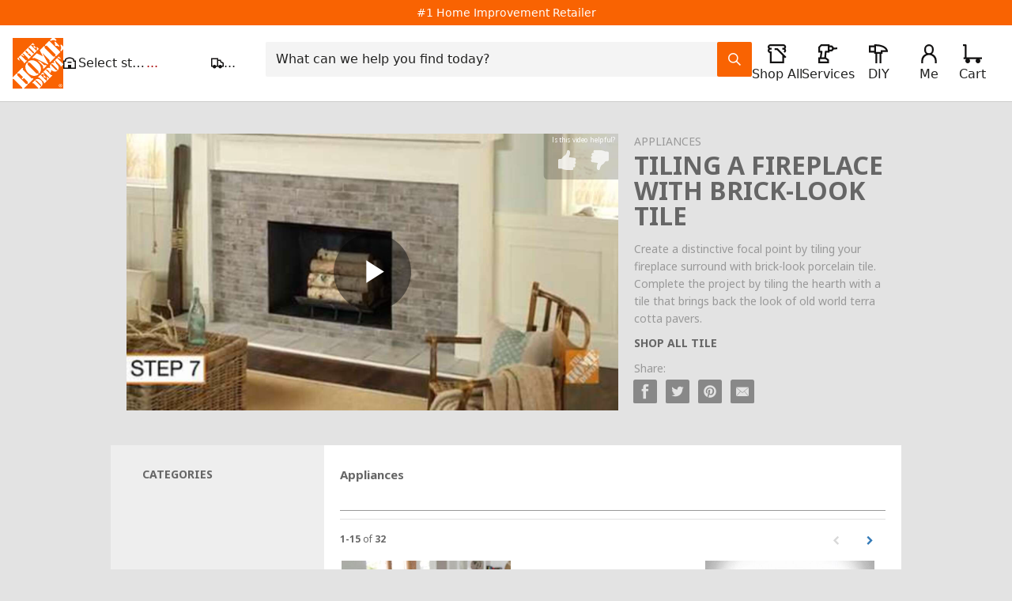

--- FILE ---
content_type: text/html; charset=UTF-8
request_url: https://videos.homedepot.com/detail/video/4772102888001/tiling-a-fireplace-with-brick-look-tile
body_size: 10121
content:
<!DOCTYPE html>
<html lang="en-us">
  <head>
    <meta charset="utf-8">
    <meta name="viewport" content="width=device-width, initial-scale=1.0">
    <meta name="author" content="">
    
  <title>Tiling A Fireplace With Brick-Look Tile - How To Videos and Tips at The Home Depot</title>

<meta name="generator" content="Brightcove">
<meta http-equiv="x-ua-compatible" content="IE=edge">

<meta name="description" content="Create a distinctive focal point by tiling your fireplace surround with brick-look porcelain tile. Complete the project by tiling the hearth with a tile that brings back the look of old world terra cotta pavers.">


  <meta name="google-site-verification" content="xIGpFD0TJlteI1CuDLAt-yOZbDKEPfONUjaGl0cSh2s" />


<meta property="og:url" content="https://videos.homedepot.com/detail/video/4772102888001/tiling-a-fireplace-with-brick-look-tile">

  <meta property="og:image" content="https://cf-images.us-east-1.prod.boltdns.net/v1/static/66036796001/dd83fc38-ed5f-4f0e-8fef-894e356595e1/b2ef73df-c47b-49d5-af25-70a4cc9d6f0f/1280x720/match/image.jpg">
  <meta property="og:image:url" content="https://cf-images.us-east-1.prod.boltdns.net/v1/static/66036796001/dd83fc38-ed5f-4f0e-8fef-894e356595e1/b2ef73df-c47b-49d5-af25-70a4cc9d6f0f/1280x720/match/image.jpg">
  <meta property="og:title" content="Tiling A Fireplace With Brick-Look Tile">
  <meta property="og:description" content="Create a distinctive focal point by tiling your fireplace surround with brick-look porcelain tile. Complete the project by tiling the hearth with a tile that brings back the look of old world terra cotta pavers.">
  <link rel="image_src" href="https://cf-images.us-east-1.prod.boltdns.net/v1/static/66036796001/dd83fc38-ed5f-4f0e-8fef-894e356595e1/b2ef73df-c47b-49d5-af25-70a4cc9d6f0f/1280x720/match/image.jpg">
  <link rel="alternate" type="application/json+oembed" href="https://oembed.brightcove.com/?format=json&amp;maxwidth=480&amp;maxheight=270&amp;url=http%3A%2F%2Fplayers.brightcove.net%2F66036796001%2FrypBfiMjf_default%2Findex.html%3FvideoId%3D4772102888001" title="Tiling A Fireplace With Brick-Look Tile">

    <meta property="og:video:type" content="video/mp4">
    <meta property="og:video" content="https://house-fastly-signed-us-east-1-prod.brightcovecdn.com/media/v1/pmp4/static/clear/66036796001/dd83fc38-ed5f-4f0e-8fef-894e356595e1/4ead1f28-2a64-4a33-b79a-4e22d9d4984c/main.mp4?fastly_token=[base64]%3D%3D">
    <meta property="og:video:secure_url" content="https://house-fastly-signed-us-east-1-prod.brightcovecdn.com/media/v1/pmp4/static/clear/66036796001/dd83fc38-ed5f-4f0e-8fef-894e356595e1/4ead1f28-2a64-4a33-b79a-4e22d9d4984c/main.mp4?fastly_token=[base64]%3D%3D">

  <meta name="twitter:title" content="Tiling A Fireplace With Brick-Look Tile">
  <meta name="twitter:description" content="Create a distinctive focal point by tiling your fireplace surround with brick-look porcelain tile. Complete the project by tiling the hearth with a tile that brings back the look of old world terra cotta pavers.">
  <meta name="twitter:image" content="https://cf-images.us-east-1.prod.boltdns.net/v1/static/66036796001/dd83fc38-ed5f-4f0e-8fef-894e356595e1/b2ef73df-c47b-49d5-af25-70a4cc9d6f0f/1280x720/match/image.jpg">
  <meta name="twitter:image:width" content="480">
  <meta name="twitter:image:height" content="270">



<meta name="twitter:card" content="player">
<meta name="twitter:site" content="@HomeDepot">
<meta name="twitter:creator" content="@HomeDepot">


  <meta name="twitter:player" content="https://players.brightcove.net/66036796001/rypBfiMjf_default/index.html?videoId=4772102888001">
  <meta name="twitter:player:width" content="480">
  <meta name="twitter:player:height" content="270">
    <meta name="twitter:player:stream" content="https://house-fastly-signed-us-east-1-prod.brightcovecdn.com/media/v1/pmp4/static/clear/66036796001/dd83fc38-ed5f-4f0e-8fef-894e356595e1/4ead1f28-2a64-4a33-b79a-4e22d9d4984c/main.mp4?fastly_token=[base64]%3D%3D">
    <meta name="twitter:player:stream:content_type" content="video/mp4; codecs=&quot;avc1.42E01E1, mp4a.40.2&quot;">
<meta name="retranscode" content="COMPLETE">
<meta name="aprimo_source" content="Agency">
<meta name="owner" content="Creative Services">
<meta name="channel_of_origin" content="Creative Services">
<meta name="aprimo_video_type" content="Live-action">
<meta name="asset_category" content="Customer Guides and Projects">
<meta name="videotype" content="howto">

<link rel="publisher" href="https://plus.google.com/+HomeDepot">


      <link href="/stylesheet/marquee-v2/marquee_minimal" rel="stylesheet">
<link href="https://www.homedepot.com/favicon.ico" rel="shortcut icon">

    
    
    
    
    

  </head>

  <body>
    

    <a href="#category-list" class="sr-only">Skip to collection list</a>
    <a href="#video-grid" class="sr-only">Skip to video grid</a>


      <div class="customHeaderContainer">
    
  <!-- Start - Custom overrides for HomeDepot-->
<style>
body {
  background-color: #e3e3e3 !important;
}
.container_30 {
  box-shadow: none !important;
}
.customHeaderContainer {
  background: white;
}
.customHeaderContainer *, *:before, *:after {
  box-sizing: content-box;
  -webkit-box-sizing: content-box;
  -moz-box-sizing: content-box;
}

.customHeaderContainer .btn {
  height: inherit;
  padding-bottom: 8px;
}

.customHeaderContainer form button.btn {
  box-sizing: border-box;
  -webkit-box-sizing: border-box;
  -moz-box-sizing: border-box;  
}

.customHeaderContainer form button.btn-orange {
  background-color: #F96305;
}
</style>
<!-- End - Custom overrides for HomeDepot-->

<script type="text/javascript">
thd.WCS7 = function(){
    initializeCookieManager('.homedepot.com');  
    //keep WCS7 session alive
    var thdUsername = getTHDUserName();
    if(thdUsername !== '' && thdUsername.length !== 0) {
        $.ajax({url: 'https://www.homedepot.com/webapp/wcs/stores/servlet/KeepSessionAlive?storeId=10051&langId=-1&catalogId=10053', type: 'GET'});                  
    }
}();
</script>
<div id="container" class="container_30 clearfix">
    <!-- THD Header -->
 <script id="THDHeaderFooter" src="https://www.homedepot.com/hf/thirdparty/js/thd.include.third_party.js" hfapp-callertype="demo-app" channel="web" bootstrap="true"> </script>

</div>












  </div>


      


<div class="page-detail">
  <div class="container">
    <div class="row">
      <div class="col-xs-12">
        <div class="partial-video partial-video-standard">
  <div class="row">
    <div class="col-xs-12">
      <div class="bc-video-wrapper">
          <div style="width:100%;height:100%;display:block" itemscope itemtype="http://schema.org/VideoObject" itemprop="video">
    <style>
      .video-js {
        height: 100% !important;
        width: 100% !important;
        background-color: transparent;
      }
      .video-js .vjs-poster {
        background-color: transparent;
      }
    </style>
        <video
          id="performPlayer" 
          data-video-id="4772102888001"
          data-video-source="brightcove"
          data-video-name="Tiling A Fireplace With Brick-Look Tile"
          data-video-description="Create a distinctive focal point by tiling your fireplace surround with brick-look porcelain tile. Complete the project by tiling the hearth with a tile that brings back the look of old world terra cotta pavers."
          data-bc-experience="How To Videos and Tips at The Home Depot"
          class="video-js" controls 
          
          
          
        ></video>

        <meta itemprop="name" content="Tiling A Fireplace With Brick-Look Tile">
        <link itemprop="thumbnailURL" content="https://cf-images.us-east-1.prod.boltdns.net/v1/static/66036796001/dd83fc38-ed5f-4f0e-8fef-894e356595e1/b2ef73df-c47b-49d5-af25-70a4cc9d6f0f/1280x720/match/image.jpg">
        <span itemprop="thumbnail" itemscope itemtype="http://schema.org/ImageObject">
          <link itemprop="url" href="https://cf-images.us-east-1.prod.boltdns.net/v1/static/66036796001/dd83fc38-ed5f-4f0e-8fef-894e356595e1/b2ef73df-c47b-49d5-af25-70a4cc9d6f0f/1280x720/match/image.jpg">
        </span>

        <link itemprop="embedURL" content="https://players.brightcove.net/66036796001/rypBfiMjf_default/index.html?videoId=4772102888001">
        <meta itemprop="duration" content="PT7M5.6S">
        <meta itemprop="description" content="Create a distinctive focal point by tiling your fireplace surround with brick-look porcelain tile. Complete the project by tiling the hearth with a tile that brings back the look of old world terra cotta pavers.">
        <meta itemprop="uploadDate" content="2016-02-24T16:26:44.150Z">

  </div>


      </div>
      <div class="bc-video-info-wrapper">
            <span class="bc-label bc-label-category">Appliances</span>

          <h1 class="video-name">Tiling A Fireplace With Brick-Look Tile</h1>
          <div class="video-description">Create a distinctive focal point by tiling your fireplace surround with brick-look porcelain tile. Complete the project by tiling the hearth with a tile that brings back the look of old world terra cotta pavers.</div>
          
          <div class="related-link">
  <a href="http://www.homedepot.com/b/Flooring-Tile/N-5yc1vZar0y" title="SHOP ALL TILE">
    
    SHOP ALL TILE
  </a>
</div>

          <div id="share-container" class="content-editable share" data-id="share" data-scope="site" data-editor="share">
  <h5>Share:</h5>

  <ul class="list list-inline">
    <li>
      <a href="https://www.facebook.com/dialog/share?app_id=870555336312529&amp;display=popup&amp;href=https%3A%2F%2Fvideos.homedepot.com%2Fdetail%2Fvideo%2F4772102888001%2Ftiling-a-fireplace-with-brick-look-tile&amp;caption=From%20How%20To%20Videos%20and%20Tips%20at%20The%20Home%20Depot&amp;name=Tiling%20A%20Fireplace%20With%20Brick-Look%20Tile&amp;picture=https%3A%2F%2Fcf-images.us-east-1.prod.boltdns.net%2Fv1%2Fstatic%2F66036796001%2Fdd83fc38-ed5f-4f0e-8fef-894e356595e1%2Fb2ef73df-c47b-49d5-af25-70a4cc9d6f0f%2F1280x720%2Fmatch%2Fimage.jpg&amp;redirect_uri=https%3A%2F%2Fredirect.bcvp0rtal.com%2Ffb%2F5844%3Fredirect%3Dhttps%253A%252F%252Fvideos.homedepot.com&amp;description=Create%20a%20distinctive%20focal%20point%20by%20tiling%20your%20fireplace%20surround%20with%20brick-look%20porcelain%20tile.%20Complete%20the%20project%20by%20tiling%20the%20hearth%20with%20a%20tile%20that%20brings%20back%20the%20look%20of%20old%20world%20terra%20cotta%20pavers." target="_blank" rel="nofollow" data-media="facebook">
        <i class="fa icon-fb icon-fb-dark">&nbsp;</i>
      </a>
    </li>

    <li>
      <a href="https://twitter.com/intent/tweet?text=Check%20out%20this%20site!%20https%3A%2F%2Fvideos.homedepot.com%2Fdetail%2Fvideo%2F4772102888001%2Ftiling-a-fireplace-with-brick-look-tile&amp;via=HomeDepot&amp;related=HomeDepot" target="_blank" rel="nofollow" data-media="twitter">
        <i class="fa icon-twitter icon-twitter-dark">&nbsp;</i>
      </a>
    </li>




    <li>
      <a href="https://pinterest.com/pin/create/button/?url=https%3A%2F%2Fvideos.homedepot.com%2Fdetail%2Fvideo%2F4772102888001%2Ftiling-a-fireplace-with-brick-look-tile&amp;media=https%3A%2F%2Fcf-images.us-east-1.prod.boltdns.net%2Fv1%2Fstatic%2F66036796001%2Fdd83fc38-ed5f-4f0e-8fef-894e356595e1%2Fb2ef73df-c47b-49d5-af25-70a4cc9d6f0f%2F1280x720%2Fmatch%2Fimage.jpg&amp;description=Create%20a%20distinctive%20focal%20point%20by%20tiling%20your%20fireplace%20surround%20with%20brick-look%20porcelain%20tile.%20Complete%20the%20project%20by%20tiling%20the%20hearth%20with%20a%20tile%20that%20brings%20back%20the%20look%20of%20old%20world%20terra%20cotta%20pavers." target="_blank" rel="nofollow" data-media="pinterest">
        <i class="fa icon-pinterest icon-pinterest-dark">&nbsp;</i>
      </a>
    </li>

    <li>
      <a href="mailto:?subject=Tiling%20A%20Fireplace%20With%20Brick-Look%20Tile&amp;body=Create%20a%20distinctive%20focal%20point%20by%20tiling%20your%20fireplace%20surround%20with%20brick-look%20porcelain%20tile.%20Complete%20the%20project%20by%20tiling%20the%20hearth%20with%20a%20tile%20that%20brings%20back%20the%20look%20of%20old%20world%20terra%20cotta%20pavers.%0A%0Ahttps%3A%2F%2Fvideos.homedepot.com%2Fdetail%2Fvideo%2F4772102888001%2Ftiling-a-fireplace-with-brick-look-tile" rel="nofollow" data-media="email">
        <i class="fa icon-envelope icon-envelope-dark">&nbsp;</i>
      </a>
    </li>
  </ul>
</div>

      </div>
    </div>
  </div>
</div>

      </div>
    </div>
  </div>

    <div class="bc-video-browser">
      <div class="container">
        <div class="row row-video-browser">
          <div class="content-editable" data-id="categories" data-scope="site" data-editor="categories">
            <div class="bc-video-browser-inner">
              <a name="category-list" aria-hidden="true"></a>
              <div id="bc-category-list" class="col-sm-3">
                
<h1 class="h1 category-list-label ">categories</h1>


              </div>
              <a name="video-grid" aria-hidden="true"></a>
              <div id="bc-video-grid" class="col-sm-9">
                <div class="bc-video-browser-grid">
  <div class="bc-video-browser-grid-top">

      <div id="bc-breadcrumbs" class=""></div>
      <nav id="secondary-nav"></nav>
  </div>

  <div class="pagination-header">
    <div class="bc-pagination clearfix">
      <p class="pull-left">
        <span class="sr-only">Currently loaded videos are 1 through 15 of 32 total videos.</span>
        <span class="bc-pagination-range" aria-hidden="true">1-15</span>
        <span class="bc-pagination-seperator" aria-hidden="true">of</span>
        <span class="bc-pagination-total" aria-hidden="true">32</span>
      </p>
      <div class="pull-right">
          <div class="bc-pagination-left disabled"><span class="sr-only">First page loaded, no previous page available</span><span class="fa fa-chevron-left" aria-hidden="true"></span></div>

          <a href="#category/videos/appliances/1" class="bc-pagination-right"><span class="sr-only">Load Next Page</span><span class="fa fa-chevron-right"></span></a>
      </div>

      <!-- sorting start -->
      <!-- sorting end -->
    </div>
  </div>

  <hr aria-hidden="true" />

  <div id="bc-video-grid-container">
    <div class="bc-video-grid-items">
        <div class="bc-video-grid-item">
          <a href="/detail/videos/appliances/video/6052190624001/best-carpet-cleaners-for-the-job?autoStart=true">
            <div class="bc-video-thumbnail">
              <img class="bc-image-loader" data-bc-src="https://cf-images.us-east-1.prod.boltdns.net/v1/static/66036796001/9eafb44e-d48a-4db3-843d-1627fd95e448/8af1957c-73b6-49db-96da-758460119656/1280x720/match/image.jpg" data-bc-alt="Best Carpet Cleaners for the Job">
              <!-- <img src="https://images.gallerysites.net?image=https%3A%2F%2Fcf-images.us-east-1.prod.boltdns.net%2Fv1%2Fstatic%2F66036796001%2F9eafb44e-d48a-4db3-843d-1627fd95e448%2F8af1957c-73b6-49db-96da-758460119656%2F1280x720%2Fmatch%2Fimage.jpg&width=460&height=260" alt="Best Carpet Cleaners for the Job"> -->
              <div class="bc-video-timestamp">1:36</div>
            </div>
            <div class="caption">
              Best Carpet Cleaners for the Job
            </div>
          </a>
        </div>
        <div class="bc-video-grid-item">
          <a href="/detail/videos/appliances/video/6049169150001/how-do-ductless-air-conditioners-work?autoStart=true">
            <div class="bc-video-thumbnail">
              <img class="bc-image-loader" data-bc-src="https://cf-images.us-east-1.prod.boltdns.net/v1/static/66036796001/117e67a5-3443-4e66-ba9b-6b069604e80e/b5e45d25-be51-4a01-b331-1e6efaf8338b/1280x720/match/image.jpg" data-bc-alt="How Do Ductless Air Conditioners Work">
              <!-- <img src="https://images.gallerysites.net?image=https%3A%2F%2Fcf-images.us-east-1.prod.boltdns.net%2Fv1%2Fstatic%2F66036796001%2F117e67a5-3443-4e66-ba9b-6b069604e80e%2Fb5e45d25-be51-4a01-b331-1e6efaf8338b%2F1280x720%2Fmatch%2Fimage.jpg&width=460&height=260" alt="How Do Ductless Air Conditioners Work"> -->
              <div class="bc-video-timestamp">1:13</div>
            </div>
            <div class="caption">
              How Do Ductless Air Conditioners Work
            </div>
          </a>
        </div>
        <div class="bc-video-grid-item">
          <a href="/detail/videos/appliances/video/6042365085001/best-high-efficiency-washing-machines-for-your-home?autoStart=true">
            <div class="bc-video-thumbnail">
              <img class="bc-image-loader" data-bc-src="https://cf-images.us-east-1.prod.boltdns.net/v1/static/66036796001/7999fa37-7ddc-46d1-b012-6031964f8a3c/a8dacab7-d3c4-46b5-aa3b-da59dbd39038/1280x720/match/image.jpg" data-bc-alt="Best High-Efficiency Washing Machines for Your Home">
              <!-- <img src="https://images.gallerysites.net?image=https%3A%2F%2Fcf-images.us-east-1.prod.boltdns.net%2Fv1%2Fstatic%2F66036796001%2F7999fa37-7ddc-46d1-b012-6031964f8a3c%2Fa8dacab7-d3c4-46b5-aa3b-da59dbd39038%2F1280x720%2Fmatch%2Fimage.jpg&width=460&height=260" alt="Best High-Efficiency Washing Machines for Your Home"> -->
              <div class="bc-video-timestamp">1:20</div>
            </div>
            <div class="caption">
              Best High-Efficiency Washing Machines for Your Home
            </div>
          </a>
        </div>
        <div class="bc-video-grid-item">
          <a href="/detail/videos/appliances/video/6028711649001/best-refrigerators-for-your-home?autoStart=true">
            <div class="bc-video-thumbnail">
              <img class="bc-image-loader" data-bc-src="https://cf-images.us-east-1.prod.boltdns.net/v1/static/66036796001/900cdd1b-a36b-471e-a718-99f6f98e7162/6c610194-0f05-4e4d-be1c-ea964814869a/1280x720/match/image.jpg" data-bc-alt="Best Refrigerators For Your Home">
              <!-- <img src="https://images.gallerysites.net?image=https%3A%2F%2Fcf-images.us-east-1.prod.boltdns.net%2Fv1%2Fstatic%2F66036796001%2F900cdd1b-a36b-471e-a718-99f6f98e7162%2F6c610194-0f05-4e4d-be1c-ea964814869a%2F1280x720%2Fmatch%2Fimage.jpg&width=460&height=260" alt="Best Refrigerators For Your Home"> -->
              <div class="bc-video-timestamp">2:28</div>
            </div>
            <div class="caption">
              Best Refrigerators For Your Home
            </div>
          </a>
        </div>
        <div class="bc-video-grid-item">
          <a href="/detail/videos/appliances/video/5972205563001/types-of-microwaves?autoStart=true">
            <div class="bc-video-thumbnail">
              <img class="bc-image-loader" data-bc-src="https://cf-images.us-east-1.prod.boltdns.net/v1/static/66036796001/ce701248-57ee-4ff8-9aa9-0369269de8c3/843d58fd-2f09-47b5-89e5-5035ee72ff51/1280x720/match/image.jpg" data-bc-alt="Types of Microwaves">
              <!-- <img src="https://images.gallerysites.net?image=https%3A%2F%2Fcf-images.us-east-1.prod.boltdns.net%2Fv1%2Fstatic%2F66036796001%2Fce701248-57ee-4ff8-9aa9-0369269de8c3%2F843d58fd-2f09-47b5-89e5-5035ee72ff51%2F1280x720%2Fmatch%2Fimage.jpg&width=460&height=260" alt="Types of Microwaves"> -->
              <div class="bc-video-timestamp">2:02</div>
            </div>
            <div class="caption">
              Types of Microwaves
            </div>
          </a>
        </div>
        <div class="bc-video-grid-item">
          <a href="/detail/videos/appliances/video/5967486308001/best-wall-ovens:-how-to-choose?autoStart=true">
            <div class="bc-video-thumbnail">
              <img class="bc-image-loader" data-bc-src="https://cf-images.us-east-1.prod.boltdns.net/v1/static/66036796001/a2928e24-db55-44a5-accb-3a078e477ca0/8e0f9d61-35eb-42e1-9f08-d52b86d2800f/1280x720/match/image.jpg" data-bc-alt="Best Wall Ovens:  How to Choose">
              <!-- <img src="https://images.gallerysites.net?image=https%3A%2F%2Fcf-images.us-east-1.prod.boltdns.net%2Fv1%2Fstatic%2F66036796001%2Fa2928e24-db55-44a5-accb-3a078e477ca0%2F8e0f9d61-35eb-42e1-9f08-d52b86d2800f%2F1280x720%2Fmatch%2Fimage.jpg&width=460&height=260" alt="Best Wall Ovens:  How to Choose"> -->
              <div class="bc-video-timestamp">1:15</div>
            </div>
            <div class="caption">
              Best Wall Ovens:  How to Choose
            </div>
          </a>
        </div>
        <div class="bc-video-grid-item">
          <a href="/detail/videos/appliances/video/5972203991001/best-washing-machines-for-your-laundry-room?autoStart=true">
            <div class="bc-video-thumbnail">
              <img class="bc-image-loader" data-bc-src="https://cf-images.us-east-1.prod.boltdns.net/v1/static/66036796001/847500bb-0d86-460e-93ee-d95dec8641a9/d39135d7-32be-41fb-955b-6f1d7527ede0/1280x720/match/image.jpg" data-bc-alt="Best Washing Machines for Your Laundry Room">
              <!-- <img src="https://images.gallerysites.net?image=https%3A%2F%2Fcf-images.us-east-1.prod.boltdns.net%2Fv1%2Fstatic%2F66036796001%2F847500bb-0d86-460e-93ee-d95dec8641a9%2Fd39135d7-32be-41fb-955b-6f1d7527ede0%2F1280x720%2Fmatch%2Fimage.jpg&width=460&height=260" alt="Best Washing Machines for Your Laundry Room"> -->
              <div class="bc-video-timestamp">1:12</div>
            </div>
            <div class="caption">
              Best Washing Machines for Your Laundry Room
            </div>
          </a>
        </div>
        <div class="bc-video-grid-item">
          <a href="/detail/videos/appliances/video/5853023095001/best-front-load-washers:-how-to-choose?autoStart=true">
            <div class="bc-video-thumbnail">
              <img class="bc-image-loader" data-bc-src="https://cf-images.us-east-1.prod.boltdns.net/v1/static/66036796001/5cdd068c-249b-4357-bba9-b2d1974ddd49/ffbcd358-15d5-4385-88c8-130acfc757e4/1280x720/match/image.jpg" data-bc-alt="Best Front Load Washers:  How to Choose">
              <!-- <img src="https://images.gallerysites.net?image=https%3A%2F%2Fcf-images.us-east-1.prod.boltdns.net%2Fv1%2Fstatic%2F66036796001%2F5cdd068c-249b-4357-bba9-b2d1974ddd49%2Fffbcd358-15d5-4385-88c8-130acfc757e4%2F1280x720%2Fmatch%2Fimage.jpg&width=460&height=260" alt="Best Front Load Washers:  How to Choose"> -->
              <div class="bc-video-timestamp">1:45</div>
            </div>
            <div class="caption">
              Best Front Load Washers:  How to Choose
            </div>
          </a>
        </div>
        <div class="bc-video-grid-item">
          <a href="/detail/videos/appliances/video/5972201196001/best-washing-machine-stands-and-kits-for-your-laundry-room?autoStart=true">
            <div class="bc-video-thumbnail">
              <img class="bc-image-loader" data-bc-src="https://cf-images.us-east-1.prod.boltdns.net/v1/static/66036796001/ebea02bb-d7ca-4a83-a7ee-a0d87eb0c4ab/793be330-c59d-412a-aea5-d243bca8d79e/1280x720/match/image.jpg" data-bc-alt="Best Washing Machine Stands and Kits for Your Laundry Room">
              <!-- <img src="https://images.gallerysites.net?image=https%3A%2F%2Fcf-images.us-east-1.prod.boltdns.net%2Fv1%2Fstatic%2F66036796001%2Febea02bb-d7ca-4a83-a7ee-a0d87eb0c4ab%2F793be330-c59d-412a-aea5-d243bca8d79e%2F1280x720%2Fmatch%2Fimage.jpg&width=460&height=260" alt="Best Washing Machine Stands and Kits for Your Laundry Room"> -->
              <div class="bc-video-timestamp">1:07</div>
            </div>
            <div class="caption">
              Best Washing Machine Stands and Kits for Your Laundry Room
            </div>
          </a>
        </div>
        <div class="bc-video-grid-item">
          <a href="/detail/videos/appliances/video/5853023815001/best-high-efficiency-washing-machines-for-your-home?autoStart=true">
            <div class="bc-video-thumbnail">
              <img class="bc-image-loader" data-bc-src="https://cf-images.us-east-1.prod.boltdns.net/v1/static/66036796001/35fc4562-334a-4593-9e3f-945a1a6dc408/cbc639a4-a881-45c8-804e-9c961fb987ae/1280x720/match/image.jpg" data-bc-alt="Best High-Efficiency Washing Machines for Your Home">
              <!-- <img src="https://images.gallerysites.net?image=https%3A%2F%2Fcf-images.us-east-1.prod.boltdns.net%2Fv1%2Fstatic%2F66036796001%2F35fc4562-334a-4593-9e3f-945a1a6dc408%2Fcbc639a4-a881-45c8-804e-9c961fb987ae%2F1280x720%2Fmatch%2Fimage.jpg&width=460&height=260" alt="Best High-Efficiency Washing Machines for Your Home"> -->
              <div class="bc-video-timestamp">1:55</div>
            </div>
            <div class="caption">
              Best High-Efficiency Washing Machines for Your Home
            </div>
          </a>
        </div>
        <div class="bc-video-grid-item">
          <a href="/detail/videos/appliances/video/5972205562001/best-freezers-for-your-home?autoStart=true">
            <div class="bc-video-thumbnail">
              <img class="bc-image-loader" data-bc-src="https://cf-images.us-east-1.prod.boltdns.net/v1/static/66036796001/cf0cd4f5-8551-4a31-98a4-bd5895818ef9/b4cc4aa3-e145-4da9-90eb-c26fe757e9b9/1280x720/match/image.jpg" data-bc-alt="Best Freezers for Your Home">
              <!-- <img src="https://images.gallerysites.net?image=https%3A%2F%2Fcf-images.us-east-1.prod.boltdns.net%2Fv1%2Fstatic%2F66036796001%2Fcf0cd4f5-8551-4a31-98a4-bd5895818ef9%2Fb4cc4aa3-e145-4da9-90eb-c26fe757e9b9%2F1280x720%2Fmatch%2Fimage.jpg&width=460&height=260" alt="Best Freezers for Your Home"> -->
              <div class="bc-video-timestamp">1:00</div>
            </div>
            <div class="caption">
              Best Freezers for Your Home
            </div>
          </a>
        </div>
        <div class="bc-video-grid-item">
          <a href="/detail/videos/appliances/video/5813159453001/blank-template---dec-10-2025?autoStart=true">
            <div class="bc-video-thumbnail">
              <img class="bc-image-loader" data-bc-src="https://cf-images.us-east-1.prod.boltdns.net/v1/static/66036796001/33f3e7c4-9dc1-41b6-bea0-4c2b3e664d66/462ab7fd-57ef-45a2-aa37-2b649133e742/1280x720/match/image.jpg" data-bc-alt="Blank Template - Dec 10, 2025">
              <!-- <img src="https://images.gallerysites.net?image=https%3A%2F%2Fcf-images.us-east-1.prod.boltdns.net%2Fv1%2Fstatic%2F66036796001%2F33f3e7c4-9dc1-41b6-bea0-4c2b3e664d66%2F462ab7fd-57ef-45a2-aa37-2b649133e742%2F1280x720%2Fmatch%2Fimage.jpg&width=460&height=260" alt="Blank Template - Dec 10, 2025"> -->
              <div class="bc-video-timestamp">2:21</div>
            </div>
            <div class="caption">
              Blank Template - Dec 10, 2025
            </div>
          </a>
        </div>
        <div class="bc-video-grid-item">
          <a href="/detail/videos/appliances/video/4930476860001/washer-and-dryer-dimensions?autoStart=true">
            <div class="bc-video-thumbnail">
              <img class="bc-image-loader" data-bc-src="https://cf-images.us-east-1.prod.boltdns.net/v1/static/66036796001/d35f9caf-5574-4df5-819e-7a72377211a7/78a29e0c-5362-4fae-b2dc-1fc8f24a076b/1280x720/match/image.jpg" data-bc-alt="Washer and Dryer Dimensions ">
              <!-- <img src="https://images.gallerysites.net?image=https%3A%2F%2Fcf-images.us-east-1.prod.boltdns.net%2Fv1%2Fstatic%2F66036796001%2Fd35f9caf-5574-4df5-819e-7a72377211a7%2F78a29e0c-5362-4fae-b2dc-1fc8f24a076b%2F1280x720%2Fmatch%2Fimage.jpg&width=460&height=260" alt="Washer and Dryer Dimensions "> -->
              <div class="bc-video-timestamp">3:04</div>
            </div>
            <div class="caption">
              Washer and Dryer Dimensions 
            </div>
          </a>
        </div>
        <div class="bc-video-grid-item">
          <a href="/detail/videos/appliances/video/5813151151001/how-to-clean-a-keurig?autoStart=true">
            <div class="bc-video-thumbnail">
              <img class="bc-image-loader" data-bc-src="https://cf-images.us-east-1.prod.boltdns.net/v1/static/66036796001/88d717cf-af50-4682-8f70-66733d398678/45f18fac-5bcb-4ac6-b374-3e45d10936ed/1280x720/match/image.jpg" data-bc-alt="How to Clean a Keurig">
              <!-- <img src="https://images.gallerysites.net?image=https%3A%2F%2Fcf-images.us-east-1.prod.boltdns.net%2Fv1%2Fstatic%2F66036796001%2F88d717cf-af50-4682-8f70-66733d398678%2F45f18fac-5bcb-4ac6-b374-3e45d10936ed%2F1280x720%2Fmatch%2Fimage.jpg&width=460&height=260" alt="How to Clean a Keurig"> -->
              <div class="bc-video-timestamp">1:48</div>
            </div>
            <div class="caption">
              How to Clean a Keurig
            </div>
          </a>
        </div>
        <div class="bc-video-grid-item">
          <a href="/detail/videos/appliances/video/5812844126001/how-to-clean-stainless-steel?autoStart=true">
            <div class="bc-video-thumbnail">
              <img class="bc-image-loader" data-bc-src="https://cf-images.us-east-1.prod.boltdns.net/v1/static/66036796001/18e27586-12c0-4b42-924e-ebdecba73b36/d024f31b-4cce-45fa-b526-152144215892/1280x720/match/image.jpg" data-bc-alt="How to Clean Stainless Steel">
              <!-- <img src="https://images.gallerysites.net?image=https%3A%2F%2Fcf-images.us-east-1.prod.boltdns.net%2Fv1%2Fstatic%2F66036796001%2F18e27586-12c0-4b42-924e-ebdecba73b36%2Fd024f31b-4cce-45fa-b526-152144215892%2F1280x720%2Fmatch%2Fimage.jpg&width=460&height=260" alt="How to Clean Stainless Steel"> -->
              <div class="bc-video-timestamp">0:58</div>
            </div>
            <div class="caption">
              How to Clean Stainless Steel
            </div>
          </a>
        </div>
    </div>
  </div>

  <hr aria-hidden="true" />

  <div class="pagination-footer">
    <div class="bc-pagination clearfix">
      <p class="pull-left">
        <span class="sr-only">Currently loaded videos are 1 through 15 of 32 total videos.</span>
        <span class="bc-pagination-range" aria-hidden="true">1-15</span>
        <span class="bc-pagination-seperator" aria-hidden="true">of</span>
        <span class="bc-pagination-total" aria-hidden="true">32</span>
      </p>
      <div class="pull-right">
          <div class="bc-pagination-left disabled"><span class="sr-only">First page loaded, no previous page available</span><span class="fa fa-chevron-left" aria-hidden="true"></span></div>

          <a href="#category/videos/appliances/1" class="bc-pagination-right"><span class="sr-only">Load Next Page</span><span class="fa fa-chevron-right"></span></a>
      </div>
    </div>
  </div>
</div>

              </div>
            </div>
          </div>

            





        </div>
      </div>
    </div>
</div>

    
  <div class="customFooterContainer">
     
  </div>

    <script>
  /*
  Inject global config in here before any of the JS that uses it..
   */
  (function (global) {
    global.BCLS = global.BCLS || {};
    global.bc_gallery = global.bc_gallery || {};
    global.bcGallery = global.bcGallery || {};
    global.BCLS.imageTranscoder = 'https\x3A\x2F\x2Fimages.gallerysites.net';

    global.baseUrl = '';
    global.playerBackground = '\x23e3e3e3';
    global.isPreview =  false ;
    global.locale = {"language":"en-us","momentLng":"en"};
    global.site = {
      name: 'How\x20To\x20Videos\x20and\x20Tips\x20at\x20The\x20Home\x20Depot',
      slug: 'site-5844',
      search: {
        enabled: false
},
      sorting: {
        enabled: false
},
      seo: {"customFields":true,"enableLinkRelCanonical":false,"disableVideoTitleInUrl":false},
      activePage: "detail",
      indexPageReplace: '',
      share: {"inlinePlayback":{"facebook":true,"twitter":true,"gplus":false,"linkedin":false,"pinterest":false},"media":{"facebook":true,"facebookMsgEnabled":false,"twitter":true,"twitterMsgEnabled":false,"gplus":false,"gplusMsgEnabled":false,"linkedin":false,"linkedinMsgEnabled":false,"tumblrMsgEnabled":false,"pinterest":true,"pinterestMsgEnabled":false,"email":true,"emailMsgEnabled":false,"code":false},"color":"dark","colorWasSelected":false},
      redirect: {"baseUrl":"https:\x2F\x2Fredirect.bcvp0rtal.com\x2F","redirectUrl":"https:\x2F\x2Fvideos.homedepot.com","facebookAppId":870555336312529},
      isMobile: false,
      autoplayNext: false,
      relatedLinks: true ,
      isEdit: false
              ,
      useLongDescription: true,
      useInlinePlaybackMobile: false
              ,
      dynamicCustom: {
          burgerMenu: null,
          hideCarouselThumbnails: null,
          hideCarouselChevrons: null,
          sidebarFooter: null,
          groupedFooter: null,
          showFullVideoDescription: null,
          dynamicCategoryLoad: "static",
          // 'crop' (default) | 'maintain' | 'stretch'
          "liveEventBackgroundFit_index": null,
          "liveEventBackgroundFit_index-live": null,
          "liveEventBackgroundFit_index-post": null
      }
    };

    global.query = {};

    global.bc_gallery.player = {
      account: 66036796001,
      id: "rypBfiMjf"
    };
    global.bcGallery.mute = false;

    global.bcGallery.templatePath = '\x2Fbc-template\x2Fmarquee-v2\x2F2\x2Ftemplates';
    global.bcGallery.getTemplatePath = function (url) {
      return '\x2Fbc-template\x2Fmarquee-v2\x2F2\x2Ftemplates' + url;
    };

    global.addons = {
        eloquaId: '',
        marketoId: '',
        gaId: ''
    };
    global.BCLS.videos = {
      nextPage: '1',
      prevPage: 'false'
    };
        global.currentVideo = {
          id: '4772102888001',
          displayName: 'Tiling\x20A\x20Fireplace\x20With\x20Brick-Look\x20Tile',
          referenceId: '4772102888001',
          duration: 425600
        };

    global.category = {
      slug: 'appliances',
      name: 'Appliances',
      id: '5670416400b973dc5c00007a',
      children: [
      ]
    };

    global.categories = [{"id":"5670416400b973dc5c00007a","slug":"appliances","name":"Appliances","parent":null},{"id":"53bc2bfb9c85fa4b2400008b","slug":"bath","name":"Bath","parent":null},{"id":"5bd9b52b35d1b7e5b2fe9b4c","slug":"buying-guides","name":"Buying\x20Guides","parent":null},{"id":"5be2f613c78edc926cbd2fee","slug":"controlling-pests","name":"Controlling\x20Pests","parent":null},{"id":"5464c4761cc279b648000033","slug":"decor","name":"Decor","parent":null},{"id":"58e68cf713faa94de50f24bc","slug":"diy-projects-ideas","name":"DIY\x20Projects\x20\x26\x20Ideas","parent":null},{"id":"54652334f90d8ab348000077","slug":"doors-windows","name":"Doors\x20\x26\x20Windows\x20","parent":null},{"id":"54650d241cc279b64800005b","slug":"electrical","name":"Electrical","parent":null},{"id":"56afb4c8da922bb055000088","slug":"fencing","name":"Fencing","parent":null},{"id":"53cfd54feb0107385e000084","slug":"flooring","name":"Flooring","parent":null},{"id":"552d4855ed15e2db6700000a","slug":"get-it-installed","name":"Get\x20it\x20Installed","parent":null},{"id":"567024cf374d78f058000080","slug":"heating-cooling","name":"Heating\x20\x26\x20Cooling","parent":null},{"id":"561ea235528001e00f000037","slug":"holiday","name":"Holiday","parent":null},{"id":"53cd7109dca832582f00008f","slug":"kitchen","name":"Kitchen","parent":null},{"id":"538c8fcf320272e301000012","slug":"lawn-and-garden","name":"Lawn\x20and\x20Garden","parent":null},{"id":"546517721cc279b64800005c","slug":"lighting","name":"Lighting","parent":null},{"id":"55896b4cc7cd1cb34b000050","slug":"lumber-building-materials","name":"Lumber\x2FBuilding\x20Materials","parent":null},{"id":"582e1e1a67f118a45e0000be","slug":"outdoor-living","name":"Outdoor\x20Living","parent":null},{"id":"538c8f79320272e301000011","slug":"paint","name":"Paint","parent":null},{"id":"5798d4e3c1e1242d4000002f","slug":"smart-home","name":"Smart\x20Home","parent":null},{"id":"54661ea077ccc3b44800006e","slug":"storage","name":"Storage","parent":null},{"id":"56eab509b3b6552125000006","slug":"winterization","name":"Winterization","parent":null}];

    global.translations = {"categories":"categories","more":"more","of":"of","search":"Search","searchResults":"search\x20results","searchResultsDetails":"Your\x20search\x20for\x20\x3Cspan\x20class\x3D\x27highlight\x20search-term\x27\x3E{{query.q}}\x3C\x2Fspan\x3E\x20produced\x20\x3Cspan\x20class\x3D\x27highlight\x20search-count\x27\x3E{{videos.totalCount}}\x3C\x2Fspan\x3E\x20results","searchResultsDetailsMobile":"\x3Cspan\x20class\x3D\x27search-count\x27\x3E{{videos.totalCount}}\x3C\x2Fspan\x3E\x20results","categoryResultsDetailsMobile":"\x3Cspan\x20class\x3D\x27search-count\x27\x3E{{videos.totalCount}}\x3C\x2Fspan\x3E\x20videos","toggleNavigation":"toggle\x20navigation","downloadVideo":"download\x20video","downloadHelp":"You\x20may\x20have\x20to\x20right\x20click\x20and\x20choose\x20\x27Save\x20Link\x20As...\x27","completeRequiredFields":"please\x20complete\x20all\x20required\x20fields","requiredField":"required\x20field","relatedLink":"related\x20link","showMoreVideos":"show\x20more\x20videos","share":"Share","noPlayerError":"no\x20player\x20configured\x20for\x20site","noVideoError":"no\x20video\x20to\x20display","stayConnected":"stay\x20connected","First\x20Name":"First\x20Name","Last\x20Name":"Last\x20Name","Email":"Email","Country":"Country","Industry":"Industry","Company\x20Name":"Company\x20Name","shareCode":"Embed\x20Code","shareLink":"Share\x20Link","sortBy":"Sort:","recommended":"Recommended","alphabetically":"A-Z","alphabeticallyReverse":"Z-A","mostViewed":"Most\x20Viewed","mostRecent":"Most\x20Recent","oldestFirst":"Oldest\x20First","your-brand":"[Your\x20Brand]","your-brand-footer":"[Your\x20Brand]","contact":"Contact","all-rights-reserved":"All\x20Rights\x20Reserved","like-on-fb":"Like\x20on\x20Facebook","follow-on-twitter":"Follow\x20on\x20X","share-on-gplus":"Share\x20on\x20Google\x20Plus","connect-on-linkedin":"Connect\x20on\x20LinkedIn","placeholder-caps":"PLACEHOLDER","placeholder-lc":"placeholder","share-col":"Share:","left-footer-links":"Left\x20Footer\x20Links","center-footer-links":"Center\x20Footer\x20Links","right-footer-links":"Right\x20Footer\x20Links","brand":"Brand","share-twitter-default":"Check\x20out\x20this\x20site\x21\x20__videoURL__","share-event-twitter-default":"Check\x20out\x20this\x20event\x21\x20[[PAGE_URL]]","LIVE":"LIVE","liveNow":"Live\x20now","upcomingEvent":"Upcoming\x20event","errorCode":"Error\x20Code:\x20__statusCode__","custom-html-display-here":"Custom\x20HTML\x20will\x20display\x20here.\x20See\x20it\x20in\x20Responsive\x20Preview\x20mode.","errors":{"400":{"title":"Bad\x20Request","description":"Sorry,\x20your\x20request\x20was\x20not\x20valid.\x20Please\x20ensure\x20the\x20URL\x20is\x20correct\x20and\x20try\x20again."},"403":{"title":"Access\x20Denied","description":"Sorry,\x20you\x20are\x20not\x20authorized\x20to\x20view\x20this\x20page."},"404":{"title":"Page\x20Not\x20Found","description":"Sorry,\x20we\x20can\x27t\x20find\x20the\x20page\x20you\x20requested.","descriptionWithUrl":"Sorry,\x20we\x20can\x27t\x20find\x20the\x20page\x20you\x20requested.\x20Return\x20to\x20the\x20\x3Ca\x20href\x3D\"__siteUrl__\"\x3Ehome\x20page\x3C\x2Fa\x3E."},"429":{"title":"Request\x20Limit\x20Exceeded","description":"Sorry,\x20your\x20request\x20limit\x20has\x20been\x20reached.\x20Please\x20try\x20again\x20later."},"498":{"title":"Link\x20Expired","description":"This\x20link\x20is\x20a\x20temporary\x20preview\x20link\x20and\x20no\x20longer\x20available."},"500":{"title":"Internal\x20Server\x20Error","description":"Sorry,\x20an\x20error\x20occurred.\x20Please\x20try\x20again\x20later."},"default":{"title":"Unknown\x20Error","description":"An\x20unknown\x20error\x20has\x20occurred.\x20Please\x20try\x20again\x20later."}},"back-to-home":"Back\x20to\x20Homepage","back-to-home-mobile":"Back\x20to\x20Home","read-more":"Read\x20More","read-less":"Read\x20Less","search-videos":"Search\x20Videos","load-more":"Load\x20More","collections":"Collections","company":"Company","search-and-browse":"Search\x20and\x20Browse\x20Videos","sort-by":"Sort\x20By:","browse-videos":"Browse\x20Videos","stay-connected":"Stay\x20Connected","viewMoreIn":"View\x20more\x20in"};

    global.constants = {"SHARE_TOKENS":{"VIDEO_URL":"[[VIDEO_URL]]","VIDEO_TITLE":"[[VIDEO_TITLE]]","VIDEO_SHORT_DESC":"[[VIDEO_SHORT_DESC]]","VIDEO_RELATED_LINK_URL":"[[VIDEO_RELATED_LINK_URL]]","PAGE_URL":"[[PAGE_URL]]","EVENT_TITLE":"[[EVENT_TITLE]]","EVENT_DESC":"[[EVENT_DESC]]"},"SHARE_CONFIG":{"TWITTER_SHORT_URL_CHAR_COUNT":23},"SVG_PATHS":{"chevron-down":"M7.41,8.58L12,13.17L16.59,8.58L18,10L12,16L6,10L7.41,8.58Z","chevron-up":"M7.41,15.41L12,10.83L16.59,15.41L18,14L12,8L6,14L7.41,15.41Z","chevron-right":"M8.59,16.58L13.17,12L8.59,7.41L10,6L16,12L10,18L8.59,16.58Z","close":"M19,6.41L17.59,5L12,10.59L6.41,5L5,6.41L10.59,12L5,17.59L6.41,19L12,13.41L17.59,19L19,17.59L13.41,12L19,6.41Z"}};
  })(this);
</script>
  <script src="//players.brightcove.net/66036796001/rypBfiMjf_default/index.min.js"></script>

    
    <script src="/bc-template/marquee-v2/2/templates/sites/marquee-v2/js/dist/all-c4c4fbb94a1f04035449524efea046d6.min.js"></script>
<script>
  (function (global) {
    var bcGalleryJQuery = jQuery.noConflict(true);
    var jQueryOriginal = jQuery || bcGalleryJQuery;

    global.bcGallery = global.bcGallery || {};
    global.bcGallery.$ = global.bcGallery.jQuery = bcGalleryJQuery;
    global.bcGallery.Handlebars = Handlebars.noConflict();
    global.jQuery = global.$ = jQueryOriginal;
    global.bcGallery.videoDownloads = new global.BCLS.VideoDownloads({
      accountId: 66036796001,
      policyKey: "BCpkADawqM1WEVQgfjjEQmTYy8uaMsM8tPHHxJYePXje56ZOq1fz92EIoBcIctVpvrYIL5huhz0dK2fviHbqNYZ9iShxwuS3XG1EIA9YoP2PJ8vSzmKsMy5h7ws",
      downloadOptions: {"enableCriteria":"none","customField":"","customFieldValue":""},
      downloadProxyUrl: {"endpointBaseUrl":"https:\x2F\x2Fdownload.gallery.brightcove.com","jwt":"FG\x40MIZ0Y\x21EelvxZ8ZxKFH\x5EFxw\x24","expiry":120}
    });

    //Try to instantiate the player
    try {
      global.BCLS.setupPlayers();
    } catch (err) {
      //If there's an error, don't block the rest of the JS from running, rethrow the error on the next tick
      setTimeout(function () {
        throw err;
      });
    }
  })(this);
</script>

  </body>
</html>


--- FILE ---
content_type: text/vtt
request_url: https://house-fastly-signed-us-east-1-prod.brightcovecdn.com/media/v1/hls/v4/clear/66036796001/dd83fc38-ed5f-4f0e-8fef-894e356595e1/2cc28115-4744-426e-9342-029bc71896d1/segment0.vtt?fastly_token=Njk3MDlmOTJfNjU2ZTVjNGNjZjQ0YzMyYjE2NDE2YjU1ZWQzZmI1OTc5NTNhNzQ1Y2ZiZjNkZDhlYjA1MGU2ZDg0ZTVkZWM2OF8vL2hvdXNlLWZhc3RseS1zaWduZWQtdXMtZWFzdC0xLXByb2QuYnJpZ2h0Y292ZWNkbi5jb20vbWVkaWEvdjEvaGxzL3Y0L2NsZWFyLzY2MDM2Nzk2MDAxL2RkODNmYzM4LWVkNWYtNGYwZS04ZmVmLTg5NGUzNTY1OTVlMS8yY2MyODExNS00NzQ0LTQyNmUtOTM0Mi0wMjliYzcxODk2ZDEv
body_size: 609
content:
WEBVTT
X-TIMESTAMP-MAP=LOCAL:00:00:00.000,MPEGTS:0

00:00.000 --> 00:00.720 align:middle line:90%


00:00.720 --> 00:03.330 align:middle line:84%
Before taking on
any tiling projects,

00:03.330 --> 00:06.120 align:middle line:84%
the surface needs to
be clean and solid.

00:06.120 --> 00:07.800 align:middle line:84%
If there is existing
tile, it should

00:07.800 --> 00:10.710 align:middle line:84%
be removed so the new
tile can be set directly

00:10.710 --> 00:12.000 align:middle line:90%
to the substrate.

00:12.000 --> 00:15.490 align:middle line:84%
Using an oscillating tool fitted
with a carbide grout blade,

00:15.490 --> 00:17.280 align:middle line:90%
cut through the grout line.

00:17.280 --> 00:19.860 align:middle line:84%
These blades come in
a variety of sizes,

00:19.860 --> 00:23.160 align:middle line:84%
so choose the one that best fits
the width of the existing grout

00:23.160 --> 00:23.760 align:middle line:90%
line.

00:23.760 --> 00:26.580 align:middle line:84%
Remove the grout line down
the center of the surround

00:26.580 --> 00:27.880 align:middle line:90%
from top to bottom.

00:27.880 --> 00:30.000 align:middle line:84%
Then chisel the tile
off using a hammer.

